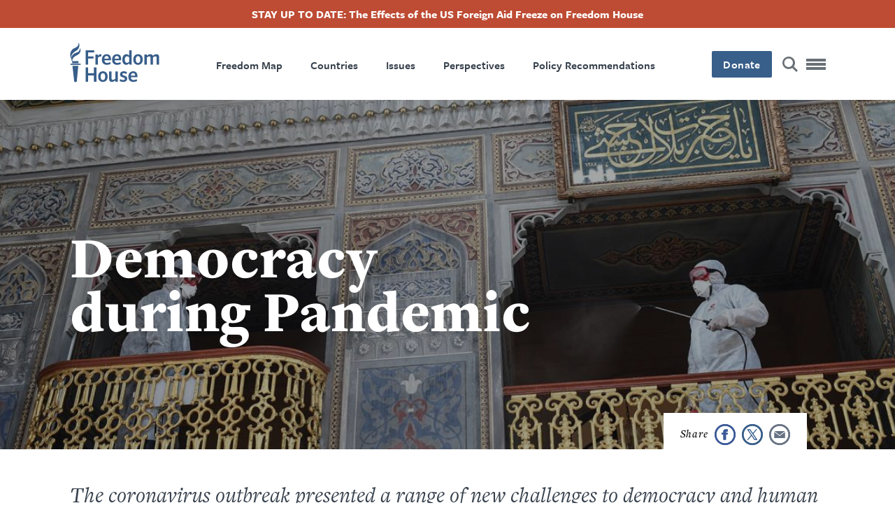

--- FILE ---
content_type: text/html; charset=UTF-8
request_url: https://freedomhouse.org/hi/taxonomy/term/132
body_size: 14081
content:
<!DOCTYPE html>
<html lang="hi" dir="ltr" class="has-alert-bar hide-title" prefix="content: http://purl.org/rss/1.0/modules/content/  dc: http://purl.org/dc/terms/  foaf: http://xmlns.com/foaf/0.1/  og: http://ogp.me/ns#  rdfs: http://www.w3.org/2000/01/rdf-schema#  schema: http://schema.org/  sioc: http://rdfs.org/sioc/ns#  sioct: http://rdfs.org/sioc/types#  skos: http://www.w3.org/2004/02/skos/core#  xsd: http://www.w3.org/2001/XMLSchema# ">
  <head>
    <meta charset="utf-8" />
<meta name="description" content="The coronavirus outbreak presented a range of new challenges to democracy and human rights. Repressive regimes responded to the pandemic in ways that serve their political interests, often at the expense of public health and basic freedoms. Even open societies faced pressure to accept restrictions that may outlive the crisis and have a lasting effect on liberty." />
<link rel="canonical" href="https://freedomhouse.org/issues/democracy-during-pandemic" />
<meta name="google" content="2OCHclTWpVGNQzrZ6kz0pRpxN-Z2PJstfT9zpwte8rE,rcQVxlbjNn332cIiwfgtLr8O7TzXfBnwh7bBZTpCkrI" />
<meta property="og:site_name" content="Freedom House" />
<meta property="og:type" content="article" />
<meta property="og:url" content="https://freedomhouse.org/issues/democracy-during-pandemic" />
<meta property="og:title" content="Democracy during Pandemic" />
<meta property="og:description" content="The coronavirus outbreak presented a range of new challenges to democracy and human rights. Repressive regimes responded to the pandemic in ways that serve their political interests, often at the expense of public health and basic freedoms. Even open societies faced pressure to accept restrictions that may outlive the crisis and have a lasting effect on liberty." />
<meta property="og:image" content="https://freedomhouse.org/sites/default/files/2020-12/cops_ukraine_masks_COVID19-shutterstock_1655676796_resized.jpg" />
<meta property="og:image:url" content="https://freedomhouse.org/sites/default/files/2020-12/cops_ukraine_masks_COVID19-shutterstock_1655676796_resized.jpg" />
<meta property="og:image:width" content="1380" />
<meta property="og:image:height" content="450" />
<meta name="twitter:card" content="summary_large_image" />
<meta name="twitter:description" content="The coronavirus outbreak presented a range of new challenges to democracy and human rights. Repressive regimes responded to the pandemic in ways that serve their political interests, often at the expense of public health and basic freedoms. Even open societies faced pressure to accept restrictions that may outlive the crisis and have a lasting effect on liberty." />
<meta name="twitter:site" content="@freedomhouse" />
<meta name="twitter:title" content="Democracy during Pandemic" />
<meta name="twitter:site:id" content="18270066" />
<meta name="twitter:creator" content="@freedomhouse" />
<meta name="twitter:creator:id" content="18270066" />
<meta name="twitter:image:alt" content="coronavirus mosque spraying istanbul turkey" />
<meta name="Generator" content="Drupal 10 (https://www.drupal.org)" />
<meta name="MobileOptimized" content="width" />
<meta name="HandheldFriendly" content="true" />
<meta name="viewport" content="width=device-width, initial-scale=1.0" />
<script type="application/ld+json">{
    "@context": "https://schema.org",
    "@graph": [
        {
            "@type": "Report",
            "isAccessibleForFree": "True",
            "author": {
                "@type": "Organization",
                "@id": "https://freedomhouse.org/",
                "name": "Freedom House",
                "url": "https://freedomhouse.org/"
            },
            "publisher": {
                "@type": "Organization",
                "@id": "https://freedomhouse.org/",
                "name": "Freedom House",
                "url": "https://freedomhouse.org/"
            },
            "mainEntityOfPage": "https://freedomhouse.org/issues/democracy-during-pandemic"
        }
    ]
}</script>
<link rel="icon" href="/sites/default/files/favicon.ico" type="image/vnd.microsoft.icon" />
<link rel="alternate" hreflang="en" href="https://freedomhouse.org/issues/democracy-during-pandemic" />
<script>window.a2a_config=window.a2a_config||{};a2a_config.callbacks=[];a2a_config.overlays=[];a2a_config.templates={};</script>

    <title>Democracy during Pandemic | Freedom House</title>
    <link rel="stylesheet" media="all" href="/themes/contrib/stable/css/system/components/align.module.css?t8vlm2" />
<link rel="stylesheet" media="all" href="/themes/contrib/stable/css/system/components/fieldgroup.module.css?t8vlm2" />
<link rel="stylesheet" media="all" href="/themes/contrib/stable/css/system/components/container-inline.module.css?t8vlm2" />
<link rel="stylesheet" media="all" href="/themes/contrib/stable/css/system/components/clearfix.module.css?t8vlm2" />
<link rel="stylesheet" media="all" href="/themes/contrib/stable/css/system/components/details.module.css?t8vlm2" />
<link rel="stylesheet" media="all" href="/themes/contrib/stable/css/system/components/hidden.module.css?t8vlm2" />
<link rel="stylesheet" media="all" href="/themes/contrib/stable/css/system/components/item-list.module.css?t8vlm2" />
<link rel="stylesheet" media="all" href="/themes/contrib/stable/css/system/components/js.module.css?t8vlm2" />
<link rel="stylesheet" media="all" href="/themes/contrib/stable/css/system/components/nowrap.module.css?t8vlm2" />
<link rel="stylesheet" media="all" href="/themes/contrib/stable/css/system/components/position-container.module.css?t8vlm2" />
<link rel="stylesheet" media="all" href="/themes/contrib/stable/css/system/components/reset-appearance.module.css?t8vlm2" />
<link rel="stylesheet" media="all" href="/themes/contrib/stable/css/system/components/resize.module.css?t8vlm2" />
<link rel="stylesheet" media="all" href="/themes/contrib/stable/css/system/components/system-status-counter.css?t8vlm2" />
<link rel="stylesheet" media="all" href="/themes/contrib/stable/css/system/components/system-status-report-counters.css?t8vlm2" />
<link rel="stylesheet" media="all" href="/themes/contrib/stable/css/system/components/system-status-report-general-info.css?t8vlm2" />
<link rel="stylesheet" media="all" href="/themes/contrib/stable/css/system/components/tablesort.module.css?t8vlm2" />
<link rel="stylesheet" media="all" href="/themes/contrib/stable/css/core/components/progress.module.css?t8vlm2" />
<link rel="stylesheet" media="all" href="/themes/contrib/stable/css/core/components/ajax-progress.module.css?t8vlm2" />
<link rel="stylesheet" media="all" href="/themes/contrib/stable/css/views/views.module.css?t8vlm2" />
<link rel="stylesheet" media="all" href="/modules/contrib/webform/css/webform.element.details.toggle.css?t8vlm2" />
<link rel="stylesheet" media="all" href="/modules/contrib/webform/css/webform.element.message.css?t8vlm2" />
<link rel="stylesheet" media="all" href="/modules/contrib/webform/css/webform.form.css?t8vlm2" />
<link rel="stylesheet" media="all" href="/modules/contrib/addtoany/css/addtoany.css?t8vlm2" />
<link rel="stylesheet" media="all" href="/modules/contrib/ckeditor_accordion/css/accordion.frontend.css?t8vlm2" />
<link rel="stylesheet" media="all" href="/core/modules/layout_discovery/layouts/onecol/onecol.css?t8vlm2" />
<link rel="stylesheet" media="all" href="/modules/contrib/paragraphs/css/paragraphs.unpublished.css?t8vlm2" />
<link rel="stylesheet" media="all" href="/modules/contrib/simple_popup_blocks/css/simple_popup_blocks.css?t8vlm2" />
<link rel="stylesheet" media="all" href="/modules/contrib/webform/css/webform.ajax.css?t8vlm2" />
<link rel="stylesheet" media="all" href="/modules/contrib/webform/css/webform.theme.classy.css?t8vlm2" />
<link rel="stylesheet" media="all" href="/themes/contrib/stable/css/core/assets/vendor/normalize-css/normalize.css?t8vlm2" />
<link rel="stylesheet" media="all" href="/themes/contrib/stable/css/core/normalize-fixes.css?t8vlm2" />
<link rel="stylesheet" media="all" href="/themes/contrib/classy/css/components/action-links.css?t8vlm2" />
<link rel="stylesheet" media="all" href="/themes/contrib/classy/css/components/breadcrumb.css?t8vlm2" />
<link rel="stylesheet" media="all" href="/themes/contrib/classy/css/components/button.css?t8vlm2" />
<link rel="stylesheet" media="all" href="/themes/contrib/classy/css/components/collapse-processed.css?t8vlm2" />
<link rel="stylesheet" media="all" href="/themes/contrib/classy/css/components/container-inline.css?t8vlm2" />
<link rel="stylesheet" media="all" href="/themes/contrib/classy/css/components/details.css?t8vlm2" />
<link rel="stylesheet" media="all" href="/themes/contrib/classy/css/components/exposed-filters.css?t8vlm2" />
<link rel="stylesheet" media="all" href="/themes/contrib/classy/css/components/field.css?t8vlm2" />
<link rel="stylesheet" media="all" href="/themes/contrib/classy/css/components/form.css?t8vlm2" />
<link rel="stylesheet" media="all" href="/themes/contrib/classy/css/components/icons.css?t8vlm2" />
<link rel="stylesheet" media="all" href="/themes/contrib/classy/css/components/inline-form.css?t8vlm2" />
<link rel="stylesheet" media="all" href="/themes/contrib/classy/css/components/item-list.css?t8vlm2" />
<link rel="stylesheet" media="all" href="/themes/contrib/classy/css/components/link.css?t8vlm2" />
<link rel="stylesheet" media="all" href="/themes/contrib/classy/css/components/links.css?t8vlm2" />
<link rel="stylesheet" media="all" href="/themes/contrib/classy/css/components/menu.css?t8vlm2" />
<link rel="stylesheet" media="all" href="/themes/contrib/classy/css/components/more-link.css?t8vlm2" />
<link rel="stylesheet" media="all" href="/themes/contrib/classy/css/components/pager.css?t8vlm2" />
<link rel="stylesheet" media="all" href="/themes/contrib/classy/css/components/tabledrag.css?t8vlm2" />
<link rel="stylesheet" media="all" href="/themes/contrib/classy/css/components/tableselect.css?t8vlm2" />
<link rel="stylesheet" media="all" href="/themes/contrib/classy/css/components/tablesort.css?t8vlm2" />
<link rel="stylesheet" media="all" href="/themes/contrib/classy/css/components/tabs.css?t8vlm2" />
<link rel="stylesheet" media="all" href="/themes/contrib/classy/css/components/textarea.css?t8vlm2" />
<link rel="stylesheet" media="all" href="/themes/contrib/classy/css/components/ui-dialog.css?t8vlm2" />
<link rel="stylesheet" media="all" href="/themes/contrib/classy/css/components/messages.css?t8vlm2" />
<link rel="stylesheet" media="all" href="/themes/contrib/classy/css/components/progress.css?t8vlm2" />
<link rel="stylesheet" media="all" href="/themes/custom/ts_freedomhouse/js/lib/aos-animation/aos.css?t8vlm2" />
<link rel="stylesheet" media="all" href="/themes/custom/ts_freedomhouse/js/lib/splitting/splitting.css?t8vlm2" />
<link rel="stylesheet" media="all" href="/themes/custom/ts_freedomhouse/dist/main.css?t8vlm2" />

    <link rel="stylesheet" href="https://use.typekit.net/ydk7xlb.css">
    <script type="application/json" data-drupal-selector="drupal-settings-json">{"path":{"baseUrl":"\/","pathPrefix":"hi\/","currentPath":"taxonomy\/term\/132","currentPathIsAdmin":false,"isFront":false,"currentLanguage":"hi"},"pluralDelimiter":"\u0003","suppressDeprecationErrors":true,"gtag":{"tagId":"","consentMode":false,"otherIds":[],"events":[],"additionalConfigInfo":[]},"ajaxPageState":{"libraries":"[base64]","theme":"ts_freedomhouse","theme_token":null},"ajaxTrustedUrl":{"form_action_p_pvdeGsVG5zNF_XLGPTvYSKCf43t8qZYSwcfZl2uzM":true},"gtm":{"tagId":null,"settings":{"data_layer":"dataLayer","include_classes":false,"allowlist_classes":"google\nnonGooglePixels\nnonGoogleScripts\nnonGoogleIframes","blocklist_classes":"customScripts\ncustomPixels","include_environment":true,"environment_id":"env-2","environment_token":"3S_-G9VkAiUNDDX1WIo-Mg"},"tagIds":["GTM-MDVVC3S"]},"parallax_bg":[{"selector":".report-code-tnr .paragraph--type--full-width-cta, .report-code-ppi .paragraph--type--full-width-cta","description":"","position":"0","speed":0.2}],"simple_popup_blocks":{"settings":[{"identifier":"block-politicalprisonersinitiativepopup","uid":"ppi_person_profiles","type":"1","css_selector":"1","layout":"4","visit_counts":"0","overlay":"1","trigger_method":"1","trigger_selector":".media--type-person-profile .expand-card-button","enable_escape":"1","delay":0,"minimize":0,"close":"1","use_time_frequency":0,"time_frequency":"3600","show_minimized_button":0,"width":"1","cookie_expiry":"0","status":"1","trigger_width":null}]},"ckeditorAccordion":{"accordionStyle":{"collapseAll":1,"keepRowsOpen":0,"animateAccordionOpenAndClose":1,"openTabsWithHash":1,"allowHtmlInTitles":0}},"field_group":{"html_element":{"mode":"default","context":"view","settings":{"classes":"content-side-padding","show_empty_fields":false,"id":"","element":"div","show_label":false,"label_element":"h3","label_element_classes":"","attributes":"","effect":"none","speed":"fast","label_as_html":false}}},"ajax":[],"user":{"uid":0,"permissionsHash":"2cfab7706dda1874e087dc3494627378a15990a17ba39e1dacf68e4c201b3daa"}}</script>
<script src="/core/misc/drupalSettingsLoader.js?v=10.5.4"></script>
<script src="/modules/contrib/google_tag/js/gtag.js?t8vlm2"></script>
<script src="/modules/contrib/google_tag/js/gtm.js?t8vlm2"></script>

  </head>
  <body class="path-taxonomy">
    <!-- Grid Layout Checker -->
        <!-- END Grid Layout Checker -->

    <a href="#main-content" class="visually-hidden focusable skip-link">
      Skip to main content
    </a>

    <div id="accessibility-url">
      <a href="/accessibility" class="visually-hidden focusable skip-link">
		    Accessibility
      </a>
    </div>

    <noscript><iframe src="https://www.googletagmanager.com/ns.html?id=GTM-MDVVC3S&gtm_auth=3S_-G9VkAiUNDDX1WIo-Mg&gtm_preview=env-2&gtm_cookies_win=x"
                  height="0" width="0" style="display:none;visibility:hidden"></iframe></noscript>

      <div class="dialog-off-canvas-main-canvas" data-off-canvas-main-canvas>
      <header id="page-header">
          <div id="block-alertbar" data-block-plugin-id="block_content:2ae77377-87eb-47d0-9083-9f8f798dc802" class="block block-block-content block-block-content2ae77377-87eb-47d0-9083-9f8f798dc802 alert-bar">
                            <a href="/hi/node/7515">
                      
            <div class="clearfix text-formatted field field--name-body field--type-text-with-summary field--label-hidden field__item"><p>STAY UP TO DATE: The Effects of the US Foreign Aid Freeze on Freedom House</p>
</div>
      
                      </a>
                </div>

        <div class="language-switcher-language-url block block-language block-language-blocklanguage-interface" id="block-languageswitcher" role="navigation" data-block-plugin-id="language_block:language_interface">
  
    
      
  </div>

    <div class="container">
      <div class="top-row content-side-padding">
        <div class="site-logo">
          <a href="https://freedomhouse.org/hi"><img src="/themes/custom/ts_freedomhouse/logo.svg" alt="Freedom House Logo - Torch next to words Freedom House"/></a>
        </div>
        <nav role="navigation" aria-labelledby="block-primarynavigation-menu" id="block-primarynavigation" data-block-plugin-id="system_menu_block:primary-navigation" class="block block-menu navigation menu--primary-navigation">
            
  <h2 class="visually-hidden" id="block-primarynavigation-menu">Primary Navigation</h2>
  

        
              <ul class="menu">
                    <li class="menu-item">
        <a href="/hi/node/178" data-drupal-link-system-path="node/178">Freedom Map</a>
              </li>
                <li class="menu-item">
        <a href="/hi/node/183" data-drupal-link-system-path="node/183">Countries</a>
              </li>
                <li class="menu-item">
        <a href="/hi/node/351" data-drupal-link-system-path="node/351">Issues</a>
              </li>
                <li class="menu-item">
        <a href="/hi/node/3203" data-drupal-link-system-path="node/3203">Perspectives</a>
              </li>
                <li class="menu-item">
        <a href="/hi/node/352" data-drupal-link-system-path="node/352">Policy Recommendations</a>
              </li>
        </ul>
  


  </nav>

        <div class="main-nav__right">
          <div class="donate-button">
            <button class="button blue" onclick="window.location.href = 'https://connect.clickandpledge.com/w/Form/bff8aefe-8dd8-4ec4-84cd-96d55f9b5fa1?638073202180975148'">Donate</button>
          </div>

          <a href="/search/" class="search-button" aria-label="Search" title="Search"></a>

          <button class="menu-toggle" aria-label="Open mobile menu" title="Menu Toggle">
            <div class="ts-menu-toggle-wrapper">
              <span></span>
            </div>
          </button>
        </div>
      </div>
    </div>
    <div class="mega-menu mobile-menu-target">
      <span class="hr"></span>
      <div class="grid">
        <div class="mega-menu__left">
                    <div class="mega-custom-block">Expanding Freedom and Democracy</div>
          <nav role="navigation" aria-labelledby="block-quicklinks-menu" id="block-quicklinks" data-block-plugin-id="system_menu_block:quicklinks" class="block block-menu navigation menu--quicklinks">
      
  <h2 id="block-quicklinks-menu">Quicklinks</h2>
  

        
              <ul class="menu">
                    <li class="menu-item">
        <a href="/hi/node/3203" data-drupal-link-system-path="node/3203">Perspectives Blog</a>
              </li>
                <li class="menu-item">
        <a href="/hi/node/183" data-drupal-link-system-path="node/183">Find A Country</a>
              </li>
                <li class="menu-item">
        <a href="/hi/node/178" data-drupal-link-system-path="node/178">Explore The Map</a>
              </li>
                <li class="menu-item">
        <a href="/hi/node/344" data-drupal-link-system-path="node/344">Events</a>
              </li>
        </ul>
  


  </nav>

          <div class="hr mobile"></div>
        </div>
        <nav role="navigation" aria-labelledby="block-megamenu-menu" id="block-megamenu" data-block-plugin-id="system_menu_block:mega-menu" class="block block-menu navigation menu--mega-menu">
            
  <h2 class="visually-hidden" id="block-megamenu-menu">Mega Menu</h2>
  

        
              <ul class="menu">
                    <li class="menu-item menu-item--expanded">
        <a href="/hi/node/387" data-drupal-link-system-path="node/387">Reports</a>
                                <ul class="menu">
                    <li class="menu-item">
        <a href="/hi/taxonomy/term/51" data-drupal-link-system-path="taxonomy/term/51">Freedom in the World</a>
              </li>
                <li class="menu-item">
        <a href="/hi/taxonomy/term/42" data-drupal-link-system-path="taxonomy/term/42">Freedom on the Net</a>
              </li>
                <li class="menu-item">
        <a href="/hi/taxonomy/term/50" data-drupal-link-system-path="taxonomy/term/50">Nations in Transit</a>
              </li>
                <li class="menu-item">
        <a href="/hi/node/3884" data-drupal-link-system-path="node/3884">Transnational Repression</a>
              </li>
                <li class="menu-item">
        <a href="/hi/node/3706" data-drupal-link-system-path="node/3706">Election Watch for the Digital Age</a>
              </li>
                <li class="menu-item">
        <a href="https://freedomhouse.org/report/china-dissent-monitor">China Dissent Monitor</a>
              </li>
                <li class="menu-item">
        <a href="/hi/node/488" data-drupal-link-system-path="node/488">Archives</a>
              </li>
        </ul>
  
              </li>
                <li class="menu-item menu-item--expanded menu-item--active-trail">
        <a href="/hi/node/351" data-drupal-link-system-path="node/351">Our Issues</a>
                                <ul class="menu">
                    <li class="menu-item">
        <a href="https://freedomhouse.org/issues/countering-authoritarianism">Countering Authoritarianism</a>
              </li>
                <li class="menu-item">
        <a href="https://freedomhouse.org/issues/supporting-defenders-democratic-change">Supporting Defenders for Democratic Change</a>
              </li>
                <li class="menu-item">
        <a href="https://freedomhouse.org/issues/promoting-global-democratic-landscape">Promoting a Global Democratic Landscape</a>
              </li>
        </ul>
  
              </li>
                <li class="menu-item menu-item--expanded">
        <a href="/hi/node/447" data-drupal-link-system-path="node/447">Programs</a>
                                <ul class="menu">
                    <li class="menu-item">
        <a href="/hi/node/5842" data-drupal-link-system-path="node/5842">Free Them All: The Fred Hiatt Program to Free Political Prisoners</a>
              </li>
        </ul>
  
              </li>
                <li class="menu-item menu-item--expanded">
        <a href="/hi/node/352" data-drupal-link-system-path="node/352">Policy Recommendations</a>
                                <ul class="menu">
                    <li class="menu-item">
        <a href="/hi/node/372" data-drupal-link-system-path="node/372">Testimony and Advocacy Letters</a>
              </li>
                <li class="menu-item">
        <a href="/hi/taxonomy/term/64" data-drupal-link-system-path="taxonomy/term/64">Strengthening US Democracy</a>
              </li>
        </ul>
  
              </li>
                <li class="menu-item">
        <a href="/hi/node/183" data-drupal-link-system-path="node/183">Countries</a>
              </li>
                <li class="menu-item">
        <a href="/hi/node/344" data-drupal-link-system-path="node/344">Events</a>
              </li>
                <li class="menu-item">
        <a href="/hi/node/3203" data-drupal-link-system-path="node/3203">Perspectives Blog</a>
              </li>
                <li class="menu-item menu-item--expanded">
        <a href="/hi/node/2121" data-drupal-link-system-path="node/2121">News Releases &amp; Statements</a>
                                <ul class="menu">
                    <li class="menu-item">
        <a href="/hi/node/6640" data-drupal-link-system-path="node/6640">Media Center</a>
              </li>
        </ul>
  
              </li>
                <li class="menu-item menu-item--expanded">
        <a href="/hi/node/337" data-drupal-link-system-path="node/337">About Us</a>
                                <ul class="menu">
                    <li class="menu-item">
        <a href="/hi/node/343" data-drupal-link-system-path="node/343">History</a>
              </li>
                <li class="menu-item">
        <a href="/hi/node/338" data-drupal-link-system-path="node/338">Board and Leadership</a>
              </li>
                <li class="menu-item">
        <a href="/hi/node/342" data-drupal-link-system-path="node/342">Our Experts</a>
              </li>
                <li class="menu-item">
        <a href="/hi/node/3814" data-drupal-link-system-path="node/3814">Ways to Give</a>
              </li>
                <li class="menu-item">
        <a href="/hi/node/345" data-drupal-link-system-path="node/345">Financials</a>
              </li>
                <li class="menu-item">
        <a href="https://freedomhouse.org/careers">Careers</a>
              </li>
                <li class="menu-item">
        <a href="/hi/node/346" data-drupal-link-system-path="node/346">Contact Us</a>
              </li>
        </ul>
  
              </li>
                <li class="menu-item">
        <a href="/hi/node/2123" data-drupal-link-system-path="node/2123">Sign Up for Updates</a>
              </li>
        </ul>
  


  </nav>

      </div>
      <div class="mega-menu-bottom">
      </div>
    </div>
      </header>

  <div  class="region region-content" id="main-content" role="main">
  <div data-drupal-messages-fallback class="hidden"></div>
<div id="block-ts-freedomhouse-content" data-block-plugin-id="system_main_block" class="block block-system block-system-main-block">
  
    
      
  
  
        
<div class="taxonomy-term taxonomy-term--type-issue taxonomy-term--view-mode-full ds-1col clearfix share-buttons-on">


        




        
            <div class="field field--name-field-header field--type-entity-reference-revisions field--label-hidden field__item">    
            <div class="paragraph paragraph--type--basic-header paragraph--view-mode--default no-inset">
        
            <div class="field field--name-field-image field--type-entity-reference field--label-hidden field__item"><article class="media media--type-image media--view-mode-basic-hero">
  
      
            <div class="field field--name-image field--type-image field--label-hidden field__item">    <picture>
                  <source srcset="/sites/default/files/styles/1940x562_fp_scale_crop_/public/2020-03/coronavirus_header_shutterstock_1672583716.jpg.webp?itok=hpSu2OdZ 1x" media="(min-width: 1441px)" type="image/webp" width="1940" height="562"/>
              <source srcset="/sites/default/files/styles/1380x450_fp_and_crop_/public/2020-03/coronavirus_header_shutterstock_1672583716.jpg?h=4997dc06&amp;itok=gbz7sDzZ 1x" media="(min-width: 992px) and (max-width: 1440px)" type="image/jpeg" width="1380" height="450"/>
              <source srcset="/sites/default/files/styles/1380x450_fp_and_crop_/public/2020-03/coronavirus_header_shutterstock_1672583716.jpg?h=4997dc06&amp;itok=gbz7sDzZ 1x" media="(min-width: 768px) and (max-width: 991px)" type="image/jpeg" width="1380" height="450"/>
              <source srcset="/sites/default/files/styles/768x400_fp_scale_crop_/public/2020-03/coronavirus_header_shutterstock_1672583716.jpg.webp?itok=0DbiCznA 1x" media="(min-width: 401px) and (max-width: 767px)" type="image/webp" width="768" height="400"/>
              <source srcset="/sites/default/files/styles/400x280_fp_scale_crop_/public/2020-03/coronavirus_header_shutterstock_1672583716.jpg.webp?itok=ELW05eCz 1x" media="(min-width: 0px) and (max-width: 400px)" type="image/webp" width="400" height="280"/>
                  <img loading="lazy" width="400" height="280" src="/sites/default/files/styles/400x280_fp_scale_crop_/public/2020-03/coronavirus_header_shutterstock_1672583716.jpg.webp?itok=ELW05eCz" alt="coronavirus mosque spraying istanbul turkey" typeof="foaf:Image" />

  </picture>

</div>
      
  </article>
</div>
      
        <div class="grid basic-header-grid">
          <div class="basic-header-text-wrapper">
            <div class="basic-header-text-flex">
                              <div class="card-title">
                                      
                    
                                  </div>
                            <h1 class="basic-h1">Democracy during Pandemic</h1>
              
            </div>
          </div>
        </div>
        <div class="basic-header-image-overlay">
        </div>
              </div>
            </div>
      
  <div class="share-buttons-wrapper grid">
    <!-- Go to www.addthis.com/dashboard to customize your tools -->
  <div class="container share-buttons a2a_kit">
    <a class="a2a_button_facebook" href=" " title="Facebook" aria-label="Share this page on Facebook">
      <img src="/themes/custom/ts_freedomhouse/img/share-facebook.svg" alt="Facebook" width="30" height="30">
    </a>
    <a class="a2a_button_twitter" href=" " title="Twitter" aria-label="Share this page on Twitter">
      <img src="/themes/custom/ts_freedomhouse/img/share-twitter.svg" alt="Twitter" width="30" height="30">
    </a>
    <a class="a2a_button_email" href=" " title="Email" aria-label="Share this page via email" target="_blank">
      <img src="/themes/custom/ts_freedomhouse/img/share-email.svg" alt="Email" width="30" height="30">
    </a>
      </div>

  </div>


  <div class="grid intro-text-paragraph friendly-block">
    <div class="field field--name-description field--type-text-long field--label-hidden field__item intro-text"><p>The coronavirus outbreak presented a range of new challenges to democracy and human rights. Repressive regimes responded to the pandemic in ways that serve their political interests, often at the expense of public health and basic freedoms. Even open societies faced pressure to accept restrictions that may outlive the crisis and have a lasting effect on liberty.</p></div>
  </div>

      <div class="field field--name-field-page-blocks field--type-entity-reference-revisions field--label-hidden page blocks field__items">
      <span class='hr'></span>
              <span class="hr"></span>
  <div class="paragraph paragraph--type--_-up-cta paragraph--view-mode--default unfriendly-block">
          
<div  class="container">
    
<div  class="content-side-padding">
    
      <h2 class="field field--name-field-header field--type-string field--label-hidden field__item card-list">Featured Analysis</h2>
  
  </div>
  </div>

  <div class="field field--name-field-ctas field--type-entity-reference-revisions field--label-hidden three-up-cards grid three-up-cards--3">
          
  <div class="paragraph paragraph--type--image-plus-text paragraph--view-mode--_-up-card three-up-card">
    
                    <a href="/hi/node/3696" aria-label="Freedom on the Net 2020: The Pandemic&#039;s Digital Shadow" class="three-up-card-link-wrapper">
      
                          
            <div class="field field--name-field-image field--type-entity-reference field--label-hidden field__item"><article class="media media--type-image media--view-mode-_-up-card">
  
      
            <div class="field field--name-image field--type-image field--label-hidden field__item">    <picture>
                  <source srcset="/sites/default/files/styles/650x382_fp_scale_crop_/public/2020-10/Resized_v2_FOTN2020_Cover_Image_GettyImages-1209080890.jpg.webp?itok=Ydfi0wz4 1x" media="(min-width: 1441px)" type="image/webp" width="650" height="382"/>
              <source srcset="/sites/default/files/styles/650x382_fp_scale_crop_/public/2020-10/Resized_v2_FOTN2020_Cover_Image_GettyImages-1209080890.jpg.webp?itok=Ydfi0wz4 1x" media="(min-width: 992px) and (max-width: 1440px)" type="image/webp" width="650" height="382"/>
              <source srcset="/sites/default/files/styles/650x382_fp_scale_crop_/public/2020-10/Resized_v2_FOTN2020_Cover_Image_GettyImages-1209080890.jpg.webp?itok=Ydfi0wz4 1x" media="(min-width: 768px) and (max-width: 991px)" type="image/webp" width="650" height="382"/>
              <source srcset="/sites/default/files/styles/420x250_fp_scale_crop_/public/2020-10/Resized_v2_FOTN2020_Cover_Image_GettyImages-1209080890.jpg.webp?itok=GtqT9-QF 1x" media="(min-width: 401px) and (max-width: 767px)" type="image/webp" width="420" height="250"/>
              <source srcset="/sites/default/files/styles/308x182_fp_scale_crop_/public/2020-10/Resized_v2_FOTN2020_Cover_Image_GettyImages-1209080890.jpg.webp?itok=NXWZqmgq 1x" media="(min-width: 0px) and (max-width: 400px)" type="image/webp" width="308" height="182"/>
                  <img loading="lazy" width="308" height="182" src="/sites/default/files/styles/308x182_fp_scale_crop_/public/2020-10/Resized_v2_FOTN2020_Cover_Image_GettyImages-1209080890.jpg.webp?itok=NXWZqmgq" alt="A young woman wearing a protective mask looks at her smartphone while passing by a grafitti representing two big watching eyes in Berlin, Germany on April 1, 2020. Illustrative Editorial (Photo by Emmanuele Contini/NurPhoto via Getty Images)" typeof="foaf:Image" />

  </picture>

</div>
      
  </article>
</div>
      
        
                                  <h3 class="field field--name-field-header field--type-string field--label-hidden field__item h5-bold-serif">Freedom on the Net 2020: The Pandemic&#039;s Digital Shadow</h3>
  
        
                    </a>
      
                    
            <div class="clearfix text-formatted field field--name-field-text field--type-text-with-summary field--label-hidden field__item"><p>The coronavirus pandemic is accelerating a dramatic decline in global internet freedom,&nbsp;contributing to a broader crisis for democracy worldwide.</p></div>
      
            </div>

          
  <div class="paragraph paragraph--type--image-plus-text paragraph--view-mode--_-up-card three-up-card">
    
                    <a href="/hi/node/3695" aria-label="Special Report: Democracy under Lockdown" class="three-up-card-link-wrapper">
      
                          
            <div class="field field--name-field-image field--type-entity-reference field--label-hidden field__item"><article class="media media--type-image media--view-mode-_-up-card">
  
      
            <div class="field field--name-image field--type-image field--label-hidden field__item">    <picture>
                  <source srcset="/sites/default/files/styles/650x382_fp_scale_crop_/public/2020-09/web_size_COVID_report_cover_Bolivia_GettyImages-1227753619.jpg.webp?itok=_FTki0gw 1x" media="(min-width: 1441px)" type="image/webp" width="650" height="382"/>
              <source srcset="/sites/default/files/styles/650x382_fp_scale_crop_/public/2020-09/web_size_COVID_report_cover_Bolivia_GettyImages-1227753619.jpg.webp?itok=_FTki0gw 1x" media="(min-width: 992px) and (max-width: 1440px)" type="image/webp" width="650" height="382"/>
              <source srcset="/sites/default/files/styles/650x382_fp_scale_crop_/public/2020-09/web_size_COVID_report_cover_Bolivia_GettyImages-1227753619.jpg.webp?itok=_FTki0gw 1x" media="(min-width: 768px) and (max-width: 991px)" type="image/webp" width="650" height="382"/>
              <source srcset="/sites/default/files/styles/420x250_fp_scale_crop_/public/2020-09/web_size_COVID_report_cover_Bolivia_GettyImages-1227753619.jpg.webp?itok=0V0ebYpi 1x" media="(min-width: 401px) and (max-width: 767px)" type="image/webp" width="420" height="250"/>
              <source srcset="/sites/default/files/styles/308x182_fp_scale_crop_/public/2020-09/web_size_COVID_report_cover_Bolivia_GettyImages-1227753619.jpg.webp?itok=jiGdo9Hb 1x" media="(min-width: 0px) and (max-width: 400px)" type="image/webp" width="308" height="182"/>
                  <img loading="lazy" width="308" height="182" src="/sites/default/files/styles/308x182_fp_scale_crop_/public/2020-09/web_size_COVID_report_cover_Bolivia_GettyImages-1227753619.jpg.webp?itok=jiGdo9Hb" alt="A protester wears a face mask at a political demonstration in Bolivia during the coronavirus pandemic. Credit: Aizar Raldes/AFP via Getty Images. " typeof="foaf:Image" />

  </picture>

</div>
      
  </article>
</div>
      
        
                                  <h3 class="field field--name-field-header field--type-string field--label-hidden field__item h5-bold-serif">Special Report: Democracy under Lockdown</h3>
  
        
                    </a>
      
                    
            <div class="clearfix text-formatted field field--name-field-text field--type-text-with-summary field--label-hidden field__item"><p>Since the coronavirus outbreak began, the condition of democracy and human rights has grown worse in 80 countries, according to the latest research from Freedom House in partnership with the polling and research firm GQR.</p></div>
      
            </div>

          
  <div class="paragraph paragraph--type--image-plus-text paragraph--view-mode--_-up-card three-up-card">
    
                    <a href="/hi/node/3228" aria-label="Principles for Protecting Civil and Political Rights During Pandemic" class="three-up-card-link-wrapper">
      
                          
            <div class="field field--name-field-image field--type-entity-reference field--label-hidden field__item"><article class="media media--type-image media--view-mode-_-up-card">
  
      
            <div class="field field--name-image field--type-image field--label-hidden field__item">    <picture>
                  <source srcset="/sites/default/files/styles/650x382_fp_scale_crop_/public/2020-03/pr_photo_guidelines_03242020.jpg.webp?itok=L3txs2Oz 1x" media="(min-width: 1441px)" type="image/webp" width="650" height="382"/>
              <source srcset="/sites/default/files/styles/650x382_fp_scale_crop_/public/2020-03/pr_photo_guidelines_03242020.jpg.webp?itok=L3txs2Oz 1x" media="(min-width: 992px) and (max-width: 1440px)" type="image/webp" width="650" height="382"/>
              <source srcset="/sites/default/files/styles/650x382_fp_scale_crop_/public/2020-03/pr_photo_guidelines_03242020.jpg.webp?itok=L3txs2Oz 1x" media="(min-width: 768px) and (max-width: 991px)" type="image/webp" width="650" height="382"/>
              <source srcset="/sites/default/files/styles/420x250_fp_scale_crop_/public/2020-03/pr_photo_guidelines_03242020.jpg.webp?itok=w5jAZT9W 1x" media="(min-width: 401px) and (max-width: 767px)" type="image/webp" width="420" height="250"/>
              <source srcset="/sites/default/files/styles/308x182_fp_scale_crop_/public/2020-03/pr_photo_guidelines_03242020.jpg.webp?itok=pAeRskPo 1x" media="(min-width: 0px) and (max-width: 400px)" type="image/webp" width="308" height="182"/>
                  <img loading="lazy" width="308" height="182" src="/sites/default/files/styles/308x182_fp_scale_crop_/public/2020-03/pr_photo_guidelines_03242020.jpg.webp?itok=pAeRskPo" alt="Travelers at the airport amid coronavirus pandemic " typeof="foaf:Image" />

  </picture>

</div>
      
  </article>
</div>
      
        
                                  <h3 class="field field--name-field-header field--type-string field--label-hidden field__item h5-bold-serif">Principles for Protecting Civil and Political Rights During Pandemic</h3>
  
        
                    </a>
      
                    
            <div class="clearfix text-formatted field field--name-field-text field--type-text-with-summary field--label-hidden field__item"><p>Freedom House calls on governments to protect civil and political rights during and after fight against the coronavirus pandemic by following these principles.</p></div>
      
            </div>

      </div>

      </div>
<span class="hr"></span>

              <span class="hr"></span>
<div class="paragraph paragraph--type-content-list paragraph--view-mode-default ds-1col clearfix unfriendly-block">

  

  
<div  class="container">
    
<div  class="content-side-padding flex-row sm-margin-bottom border-bottom">
    
  <h2 class="field field--name-field-title field--type-string field--label-hidden card-list no-vertical-margin inline field__item">News &amp; Perspectives</h2>

  <div class="field field--name-field-link-single field--type-link field--label-above optional-cta more-link-w-arrow chevron-right inline field__item"><a href="/hi/node/2120">More News &amp; Perspectives</a></div>

  </div>
  </div>
            <div class="field field--name-frho-content-list field--type-ds field--label-hidden field__item"><div class="views-element-container"><div class="view view-content-list view-id-content_list view-display-id-content_list_card js-view-dom-id-60bfa732eceed64087cf9e83baa09fea21d281a28f578c4f92a7ed86f42e1b82 content-type-article">
  
    
          <div class="view-content grid vertical-gap">
          <div class="views-row">
<div class="node node--type-article node--view-mode-card ds-1col clearfix">

<a href="/article/human-cost-democratic-decline" tabindex="-1"  aria-hidden="true">
      
            <div class="field field--name-field-image field--type-entity-reference field--label-hidden field__item"><article class="media media--type-image media--view-mode-_-up-card">
  
      
            <div class="field field--name-image field--type-image field--label-hidden field__item">    <picture>
                  <source srcset="/sites/default/files/styles/340x200_fp_scale_crop_/public/2024-04/NIT%20reduced%20cover%20.png.webp?itok=PQtKanGj 1x" media="(min-width: 1441px)" type="image/webp" width="340" height="200"/>
              <source srcset="/sites/default/files/styles/340x200_fp_scale_crop_/public/2024-04/NIT%20reduced%20cover%20.png.webp?itok=PQtKanGj 1x" media="(min-width: 992px) and (max-width: 1440px)" type="image/webp" width="340" height="200"/>
              <source srcset="/sites/default/files/styles/340x200_fp_scale_crop_/public/2024-04/NIT%20reduced%20cover%20.png.webp?itok=PQtKanGj 1x" media="(min-width: 768px) and (max-width: 991px)" type="image/webp" width="340" height="200"/>
              <source srcset="/sites/default/files/styles/700x260_fp_scale_crop_/public/2024-04/NIT%20reduced%20cover%20.png.webp?itok=lNmb3KxX 1x" media="(min-width: 401px) and (max-width: 767px)" type="image/webp" width="700" height="260"/>
              <source srcset="/sites/default/files/styles/308x182_fp_scale_crop_/public/2024-04/NIT%20reduced%20cover%20.png.webp?itok=aEQHSLkf 1x" media="(min-width: 0px) and (max-width: 400px)" type="image/webp" width="308" height="182"/>
                  <img loading="eager" width="308" height="182" src="/sites/default/files/styles/308x182_fp_scale_crop_/public/2024-04/NIT%20reduced%20cover%20.png.webp?itok=aEQHSLkf" alt="Nations in Transit" typeof="foaf:Image" />

  </picture>

</div>
      
  </article>
</div>
      
  </a>
<a href="/article/human-cost-democratic-decline" >
  <h3
    class="card-title"><span class="field field--name-title field--type-string field--label-hidden">The Human Cost of Democratic Decline</span>
</h3>
</a>
<p class="card-text uppercase inline inline-text-margin-right letterspacing no-vertical-margin">
  Perspectives
</p>
<p class="card-text inline no-vertical-margin">
      
            <div class="field field--name-field-displayed-publication-date field--type-datetime field--label-hidden field__item"><time datetime="2024-04-11T12:00:00Z" class="datetime">April 11, 2024</time>
</div>
      
  </div>

</div>
    <div class="views-row">
<div class="node node--type-article node--view-mode-card ds-1col clearfix">

<a href="/article/chinas-censors-aim-contain-dissent-during-harsh-covid-19-lockdowns-opinion-0" tabindex="-1"  aria-hidden="true">
      
            <div class="field field--name-field-image field--type-entity-reference field--label-hidden field__item"><article class="media media--type-image media--view-mode-_-up-card">
  
      
            <div class="field field--name-image field--type-image field--label-hidden field__item">    <picture>
                  <source srcset="/sites/default/files/styles/340x200_fp_scale_crop_/public/2022-05/Shanghai%20COVID%20lockdown.png.webp?itok=SWdXVaEc 1x" media="(min-width: 1441px)" type="image/webp" width="340" height="200"/>
              <source srcset="/sites/default/files/styles/340x200_fp_scale_crop_/public/2022-05/Shanghai%20COVID%20lockdown.png.webp?itok=SWdXVaEc 1x" media="(min-width: 992px) and (max-width: 1440px)" type="image/webp" width="340" height="200"/>
              <source srcset="/sites/default/files/styles/340x200_fp_scale_crop_/public/2022-05/Shanghai%20COVID%20lockdown.png.webp?itok=SWdXVaEc 1x" media="(min-width: 768px) and (max-width: 991px)" type="image/webp" width="340" height="200"/>
              <source srcset="/sites/default/files/styles/700x260_fp_scale_crop_/public/2022-05/Shanghai%20COVID%20lockdown.png.webp?itok=ubuFST4n 1x" media="(min-width: 401px) and (max-width: 767px)" type="image/webp" width="700" height="260"/>
              <source srcset="/sites/default/files/styles/308x182_fp_scale_crop_/public/2022-05/Shanghai%20COVID%20lockdown.png.webp?itok=8-QrfMzo 1x" media="(min-width: 0px) and (max-width: 400px)" type="image/webp" width="308" height="182"/>
                  <img loading="eager" width="308" height="182" src="/sites/default/files/styles/308x182_fp_scale_crop_/public/2022-05/Shanghai%20COVID%20lockdown.png.webp?itok=8-QrfMzo" alt="Shanghai has experienced harsh lockdowns related to China&#039;s Zero COVID-19 initiative" typeof="foaf:Image" />

  </picture>

</div>
      
  </article>
</div>
      
  </a>
<a href="/article/chinas-censors-aim-contain-dissent-during-harsh-covid-19-lockdowns-opinion-0" >
  <h3
    class="card-title"><span class="field field--name-title field--type-string field--label-hidden">China’s Censors Aim to Contain Dissent During Harsh COVID-19 Lockdowns | Opinion</span>
</h3>
</a>
<p class="card-text uppercase inline inline-text-margin-right letterspacing no-vertical-margin">
  Perspectives
</p>
<p class="card-text inline no-vertical-margin">
      
            <div class="field field--name-field-displayed-publication-date field--type-datetime field--label-hidden field__item"><time datetime="2022-05-19T12:00:00Z" class="datetime">May 19, 2022</time>
</div>
      
  </div>

</div>
    <div class="views-row">
<div class="node node--type-article node--view-mode-card ds-1col clearfix">

<a href="/article/new-freedom-house-report-reveals-dire-conditions-human-rights-defenders-and-democracy" tabindex="-1"  aria-hidden="true">
      
            <div class="field field--name-field-image field--type-entity-reference field--label-hidden field__item"><article class="media media--type-image media--view-mode-_-up-card">
  
      
            <div class="field field--name-image field--type-image field--label-hidden field__item">    <picture>
                  <source srcset="/sites/default/files/styles/340x200_fp_scale_crop_/public/2022-01/LAC_Photo_Report_HRDs_HERO_01262022.jpg.webp?itok=avmPreUx 1x" media="(min-width: 1441px)" type="image/webp" width="340" height="200"/>
              <source srcset="/sites/default/files/styles/340x200_fp_scale_crop_/public/2022-01/LAC_Photo_Report_HRDs_HERO_01262022.jpg.webp?itok=avmPreUx 1x" media="(min-width: 992px) and (max-width: 1440px)" type="image/webp" width="340" height="200"/>
              <source srcset="/sites/default/files/styles/340x200_fp_scale_crop_/public/2022-01/LAC_Photo_Report_HRDs_HERO_01262022.jpg.webp?itok=avmPreUx 1x" media="(min-width: 768px) and (max-width: 991px)" type="image/webp" width="340" height="200"/>
              <source srcset="/sites/default/files/styles/700x260_fp_scale_crop_/public/2022-01/LAC_Photo_Report_HRDs_HERO_01262022.jpg.webp?itok=3tuaJktV 1x" media="(min-width: 401px) and (max-width: 767px)" type="image/webp" width="700" height="260"/>
              <source srcset="/sites/default/files/styles/308x182_fp_scale_crop_/public/2022-01/LAC_Photo_Report_HRDs_HERO_01262022.jpg.webp?itok=tKlOJBna 1x" media="(min-width: 0px) and (max-width: 400px)" type="image/webp" width="308" height="182"/>
                  <img loading="eager" width="308" height="182" src="/sites/default/files/styles/308x182_fp_scale_crop_/public/2022-01/LAC_Photo_Report_HRDs_HERO_01262022.jpg.webp?itok=tKlOJBna" alt="Relatives of government opponents who remain detained in different prisons hold signs with their portraits and names during a protest in Caracas in December 2020. (Image Credit: Yuri CORTEZ / AFP via Getty Images)" typeof="foaf:Image" />

  </picture>

</div>
      
  </article>
</div>
      
  </a>
<a href="/article/new-freedom-house-report-reveals-dire-conditions-human-rights-defenders-and-democracy" >
  <h3
    class="card-title"><span class="field field--name-title field--type-string field--label-hidden">New Freedom House Report Reveals Dire Conditions for Human Rights Defenders and Democracy Activists in Latin America</span>
</h3>
</a>
<p class="card-text uppercase inline inline-text-margin-right letterspacing no-vertical-margin">
  Press release
</p>
<p class="card-text inline no-vertical-margin">
      
            <div class="field field--name-field-displayed-publication-date field--type-datetime field--label-hidden field__item"><time datetime="2022-02-03T12:00:00Z" class="datetime">February 3, 2022</time>
</div>
      
  </div>

</div>
    <div class="views-row">
<div class="node node--type-article node--view-mode-card ds-1col clearfix">

<a href="/es/article/un-nuevo-informe-de-freedom-house-senala-que-defensores-de-los-derechos-humanos-y" tabindex="-1"  aria-hidden="true">
      
            <div class="field field--name-field-image field--type-entity-reference field--label-hidden field__item"><article class="media media--type-image media--view-mode-_-up-card">
  
      
            <div class="field field--name-image field--type-image field--label-hidden field__item">    <picture>
                  <source srcset="/sites/default/files/styles/340x200_fp_scale_crop_/public/2022-01/LAC_Photo_Report_HRDs_HERO_01262022.jpg.webp?itok=avmPreUx 1x" media="(min-width: 1441px)" type="image/webp" width="340" height="200"/>
              <source srcset="/sites/default/files/styles/340x200_fp_scale_crop_/public/2022-01/LAC_Photo_Report_HRDs_HERO_01262022.jpg.webp?itok=avmPreUx 1x" media="(min-width: 992px) and (max-width: 1440px)" type="image/webp" width="340" height="200"/>
              <source srcset="/sites/default/files/styles/340x200_fp_scale_crop_/public/2022-01/LAC_Photo_Report_HRDs_HERO_01262022.jpg.webp?itok=avmPreUx 1x" media="(min-width: 768px) and (max-width: 991px)" type="image/webp" width="340" height="200"/>
              <source srcset="/sites/default/files/styles/700x260_fp_scale_crop_/public/2022-01/LAC_Photo_Report_HRDs_HERO_01262022.jpg.webp?itok=3tuaJktV 1x" media="(min-width: 401px) and (max-width: 767px)" type="image/webp" width="700" height="260"/>
              <source srcset="/sites/default/files/styles/308x182_fp_scale_crop_/public/2022-01/LAC_Photo_Report_HRDs_HERO_01262022.jpg.webp?itok=tKlOJBna 1x" media="(min-width: 0px) and (max-width: 400px)" type="image/webp" width="308" height="182"/>
                  <img loading="eager" width="308" height="182" src="/sites/default/files/styles/308x182_fp_scale_crop_/public/2022-01/LAC_Photo_Report_HRDs_HERO_01262022.jpg.webp?itok=tKlOJBna" alt="Relatives of government opponents who remain detained in different prisons hold signs with their portraits and names during a protest in Caracas in December 2020. (Image Credit: Yuri CORTEZ / AFP via Getty Images)" typeof="foaf:Image" />

  </picture>

</div>
      
  </article>
</div>
      
  </a>
<a href="/es/article/un-nuevo-informe-de-freedom-house-senala-que-defensores-de-los-derechos-humanos-y" >
  <h3
    class="card-title"><span class="field field--name-title field--type-string field--label-hidden">Un nuevo informe de Freedom House señala que defensores de los derechos humanos y activistas por la democracia se enfrentan a condiciones cada vez más adversas en toda América Latina</span>
</h3>
</a>
<p class="card-text uppercase inline inline-text-margin-right letterspacing no-vertical-margin">
  Press release
</p>
<p class="card-text inline no-vertical-margin">
      
            <div class="field field--name-field-displayed-publication-date field--type-datetime field--label-hidden field__item"><time datetime="2022-02-03T12:00:00Z" class="datetime">February 3, 2022</time>
</div>
      
  </div>

</div>
    <div class="views-row">
<div class="node node--type-article node--view-mode-card ds-1col clearfix">

<a href="/article/hong-kong-freedom-house-condemns-convictions-prodemocracy-figures-worsening-crackdown" tabindex="-1"  aria-hidden="true">
      
            <div class="field field--name-field-image field--type-entity-reference field--label-hidden field__item"><article class="media media--type-image media--view-mode-_-up-card">
  
      
            <div class="field field--name-image field--type-image field--label-hidden field__item">    <picture>
                  <source srcset="/sites/default/files/styles/340x200_fp_scale_crop_/public/2020-12/pr_photo_hk_jimmy_lai_12042020.jpg.webp?itok=5ff9tdUu 1x" media="(min-width: 1441px)" type="image/webp" width="340" height="200"/>
              <source srcset="/sites/default/files/styles/340x200_fp_scale_crop_/public/2020-12/pr_photo_hk_jimmy_lai_12042020.jpg.webp?itok=5ff9tdUu 1x" media="(min-width: 992px) and (max-width: 1440px)" type="image/webp" width="340" height="200"/>
              <source srcset="/sites/default/files/styles/340x200_fp_scale_crop_/public/2020-12/pr_photo_hk_jimmy_lai_12042020.jpg.webp?itok=5ff9tdUu 1x" media="(min-width: 768px) and (max-width: 991px)" type="image/webp" width="340" height="200"/>
              <source srcset="/sites/default/files/styles/700x260_fp_scale_crop_/public/2020-12/pr_photo_hk_jimmy_lai_12042020.jpg.webp?itok=ioZS-8o9 1x" media="(min-width: 401px) and (max-width: 767px)" type="image/webp" width="700" height="260"/>
              <source srcset="/sites/default/files/styles/308x182_fp_scale_crop_/public/2020-12/pr_photo_hk_jimmy_lai_12042020.jpg.webp?itok=IAgwerm9 1x" media="(min-width: 0px) and (max-width: 400px)" type="image/webp" width="308" height="182"/>
                  <img loading="eager" width="308" height="182" src="/sites/default/files/styles/308x182_fp_scale_crop_/public/2020-12/pr_photo_hk_jimmy_lai_12042020.jpg.webp?itok=IAgwerm9" alt="Hong Kong Jimmy Lai" typeof="foaf:Image" />

  </picture>

</div>
      
  </article>
</div>
      
  </a>
<a href="/article/hong-kong-freedom-house-condemns-convictions-prodemocracy-figures-worsening-crackdown" >
  <h3
    class="card-title"><span class="field field--name-title field--type-string field--label-hidden">Hong Kong: Freedom House Condemns Convictions of Prodemocracy Figures, Worsening Crackdown</span>
</h3>
</a>
<p class="card-text uppercase inline inline-text-margin-right letterspacing no-vertical-margin">
  Press release
</p>
<p class="card-text inline no-vertical-margin">
      April 2, 2021
  </div>

</div>
    <div class="views-row">
<div class="node node--type-article node--view-mode-card ds-1col clearfix">

<a href="/es/article/venezuela-mision-de-determinacion-de-los-hechos-de-las-naciones-unidas-enfatiza-la-grave" tabindex="-1"  aria-hidden="true">
      
            <div class="field field--name-field-image field--type-entity-reference field--label-hidden field__item"><article class="media media--type-image media--view-mode-_-up-card">
  
      
            <div class="field field--name-image field--type-image field--label-hidden field__item">    <picture>
                  <source srcset="/sites/default/files/styles/340x200_fp_scale_crop_/public/2021-03/venezuela%20protest.jpg.webp?itok=8dmkfVnP 1x" media="(min-width: 1441px)" type="image/webp" width="340" height="200"/>
              <source srcset="/sites/default/files/styles/340x200_fp_scale_crop_/public/2021-03/venezuela%20protest.jpg.webp?itok=8dmkfVnP 1x" media="(min-width: 992px) and (max-width: 1440px)" type="image/webp" width="340" height="200"/>
              <source srcset="/sites/default/files/styles/340x200_fp_scale_crop_/public/2021-03/venezuela%20protest.jpg.webp?itok=8dmkfVnP 1x" media="(min-width: 768px) and (max-width: 991px)" type="image/webp" width="340" height="200"/>
              <source srcset="/sites/default/files/styles/700x260_fp_scale_crop_/public/2021-03/venezuela%20protest.jpg.webp?itok=ZsYeaLF2 1x" media="(min-width: 401px) and (max-width: 767px)" type="image/webp" width="700" height="260"/>
              <source srcset="/sites/default/files/styles/308x182_fp_scale_crop_/public/2021-03/venezuela%20protest.jpg.webp?itok=qXFfPKyO 1x" media="(min-width: 0px) and (max-width: 400px)" type="image/webp" width="308" height="182"/>
                  <img loading="eager" width="308" height="182" src="/sites/default/files/styles/308x182_fp_scale_crop_/public/2021-03/venezuela%20protest.jpg.webp?itok=qXFfPKyO" alt="Protesters in front of police line" typeof="foaf:Image" />

  </picture>

</div>
      
  </article>
</div>
      
  </a>
<a href="/es/article/venezuela-mision-de-determinacion-de-los-hechos-de-las-naciones-unidas-enfatiza-la-grave" >
  <h3
    class="card-title"><span class="field field--name-title field--type-string field--label-hidden">Venezuela: Misión de Determinación de los Hechos de las Naciones Unidas enfatiza la grave persistencia de las violaciones y abusos contra los Derechos Humanos</span>
</h3>
</a>
<p class="card-text uppercase inline inline-text-margin-right letterspacing no-vertical-margin">
  Press release
</p>
<p class="card-text inline no-vertical-margin">
      March 11, 2021
  </div>

</div>

    </div>
  
          </div>
</div>
</div>
      

</div>
<span class="hr"></span>


              <span class="hr"></span>
<div class="paragraph paragraph--type-content-list paragraph--view-mode-default ds-1col clearfix unfriendly-block">

  

  
<div  class="container">
    
<div  class="content-side-padding flex-row sm-margin-bottom border-bottom">
    
  <h2 class="field field--name-field-title field--type-string field--label-hidden card-list no-vertical-margin inline field__item">In the Media</h2>

  </div>
  </div>
            <div class="field field--name-frho-content-list field--type-ds field--label-hidden field__item"><div class="views-element-container"><div class="view view-content-list view-id-content_list view-display-id-content_list_default js-view-dom-id-39c318aab703a766f35984aab9753ca251accecb31d269b5bb6641a1a7d474c7 content-type-article">
  
    
          <div class="view-content grid vertical-gap">
          <div class="views-row">
<div class="node node--type-article node--view-mode-teaser ds-1col clearfix">
  
      
            <div class="field field--name-field-external-platform field--type-entity-reference field--label-hidden field__item"><div about="/taxonomy/term/90" id="taxonomy-term-90" class="taxonomy-term vocabulary-external-platform">
  <div class="content external-platform-image">
    
            <div class="field field--name-field-wordmark field--type-entity-reference field--label-hidden field__item">  <div class="layout layout--onecol">
    <div  class="layout__region layout__region--content">
      
            <div class="field field--name-image field--type-image field--label-hidden field__item">  <img loading="lazy" src="/sites/default/files/2020-02/FINAL_WIRED_logo_30x300px.png" width="300" height="30" alt="WIRED logo" typeof="foaf:Image" />

</div>
      
    </div>
  </div>

</div>
      
  </div>
</div>
</div>
      
    <a href="https://wired.me/technology/your-wallet-could-soon-become-a-microchip/" target=_blank>
    <h3 class="card-title"><span class="field field--name-title field--type-string field--label-hidden">Your wallet could soon become a microchip on your nail</span>
<span class="visually-hidden"> opens in new tab </span></h3>
  </a>
  <p class="card-text inline">August 19, 2022</p>
</div>

</div>
    <div class="views-row">
<div class="node node--type-article node--view-mode-teaser ds-1col clearfix">
  
      
            <div class="field field--name-field-external-platform field--type-entity-reference field--label-hidden field__item"><div about="/taxonomy/term/158" id="taxonomy-term-158" class="taxonomy-term vocabulary-external-platform">
  <div class="content external-platform-image">
    
            <div class="field field--name-field-wordmark field--type-entity-reference field--label-hidden field__item">  <div class="layout layout--onecol">
    <div  class="layout__region layout__region--content">
      
            <div class="field field--name-image field--type-image field--label-hidden field__item">  <img loading="lazy" src="/sites/default/files/2022-05/the-diplomat-logo.png" width="220" height="24" alt="The Diplomat" typeof="foaf:Image" />

</div>
      
    </div>
  </div>

</div>
      
  </div>
</div>
</div>
      
    <a href="https://thediplomat.com/2022/05/chinas-censors-aim-to-contain-dissent-during-harsh-covid-19-lockdowns/" target=_blank>
    <h3 class="card-title"><span class="field field--name-title field--type-string field--label-hidden">China’s Censors Aim to Contain Dissent During Harsh COVID-19 Lockdowns | Opinion</span>
<span class="visually-hidden"> opens in new tab </span></h3>
  </a>
  <p class="card-text inline">May 19, 2022</p>
</div>

</div>
    <div class="views-row">
<div class="node node--type-article node--view-mode-teaser ds-1col clearfix">
  
      
            <div class="field field--name-field-external-platform field--type-entity-reference field--label-hidden field__item"><div about="/taxonomy/term/105" id="taxonomy-term-105" class="taxonomy-term vocabulary-external-platform">
  <div class="content external-platform-image">
    
            <div class="field field--name-field-wordmark field--type-entity-reference field--label-hidden field__item">  <div class="layout layout--onecol">
    <div  class="layout__region layout__region--content">
      
            <div class="field field--name-image field--type-image field--label-hidden field__item">  <img loading="lazy" src="/sites/default/files/2020-02/The-Los-Angeles-Times_logo_30px.png" width="239" height="30" alt="The Los Angeles Times" typeof="foaf:Image" />

</div>
      
    </div>
  </div>

</div>
      
  </div>
</div>
</div>
      
    <a href="https://www.latimes.com/opinion/story/2022-04-28/autocracy-democracy-marine-le-pen-xi-jinping-vladimir-putin-joe-biden" target=_blank>
    <h3 class="card-title"><span class="field field--name-title field--type-string field--label-hidden">Column: Is democracy failing? Xi Jinping says it is, and he’s not entirely wrong</span>
<span class="visually-hidden"> opens in new tab </span></h3>
  </a>
  <p class="card-text inline">April 28, 2022</p>
</div>

</div>

    </div>
  
          </div>
</div>
</div>
      

</div>
<span class="hr"></span>


              <span class="hr"></span>
<div class="paragraph paragraph--type-content-list paragraph--view-mode-default ds-1col clearfix unfriendly-block">

  

  
<div  class="container">
    
<div  class="content-side-padding flex-row sm-margin-bottom border-bottom">
    
  <h2 class="field field--name-field-title field--type-string field--label-hidden card-list no-vertical-margin inline field__item">Featured Experts</h2>

  </div>
  </div>
            <div class="field field--name-frho-content-list field--type-ds field--label-hidden field__item"><div class="views-element-container"><div class="view view-content-list view-id-content_list view-display-id-content_list_default js-view-dom-id-1d34ee9e8be19162c3323ac0a189c41809c5f4387d97bef9e9820d1c5d7f04fa content-type-person">
  
    
          <div class="view-content grid vertical-gap">
          <div class="views-row"><div class="node node--type-person node--view-mode-teaser ds-1col clearfix">
  

    
<div class="flex-wrapper person">

    <a href="/hi/node/3217" tabindex="-1">
    <div class="round-thumbnail person">
            <div class="field field--name-field-image field--type-entity-reference field--label-hidden field__item">  <img loading="lazy" src="/sites/default/files/styles/480_square_crop/public/2023-08/31.png.webp?itok=EjAkjKjJ" width="480" height="480" alt="Amy Slipowitz Research Manager" typeof="foaf:Image" class="image-style-_80-square-crop" />


</div>
      </div>
  </a>

  <div class="inline">

    <a href="/hi/node/3217">
    <h3 class="card-title"><span class="field field--name-title field--type-string field--label-hidden">Amy Slipowitz</span>
</h3>
  </a>

    <p class="attribute">Research Manager, Free Them All: The Fred Hiatt Program to Free Political Prisoners</p>

    
  </div>

</div>

</div>

</div>
    <div class="views-row"><div class="node node--type-person node--view-mode-teaser ds-1col clearfix">
  

    
<div class="flex-wrapper person">

    <a href="/hi/node/5331" tabindex="-1">
    <div class="round-thumbnail person">
            <div class="field field--name-field-image field--type-entity-reference field--label-hidden field__item">  <img loading="lazy" src="/sites/default/files/styles/480_square_crop/public/2023-08/12.png.webp?itok=m3uqcX7V" width="480" height="480" alt=" Cathryn Grothe  Research Analyst, Middle East &amp; North Africa (MENA)" typeof="foaf:Image" class="image-style-_80-square-crop" />


</div>
      </div>
  </a>

  <div class="inline">

    <a href="/hi/node/5331">
    <h3 class="card-title"><span class="field field--name-title field--type-string field--label-hidden">Cathryn Grothe</span>
</h3>
  </a>

    <p class="attribute">Senior Research Analyst, Democracy Studies</p>

    
  </div>

</div>

</div>

</div>

    </div>
  
          </div>
</div>
</div>
      

</div>
<span class="hr"></span>


                <div class="lovey-block text-paragraph ">
    <div class="paragraph paragraph--type--text paragraph--view-mode--default grid">
              
            <div class="clearfix text-formatted field field--name-field-text field--type-text-with-summary field--label-hidden field__item"><p><em>To get in contact with a Freedom House expert, please email <a href="/cdn-cgi/l/email-protection#c7b7b5a2b4b487a1b5a2a2a3a8aaafa8b2b4a2e9a8b5a0"><span class="__cf_email__" data-cfemail="7000021503033016021515141f1d181f0503155e1f0217">[email&#160;protected]</span></a>.&nbsp;</em></p></div>
      
          </div>
  </div>

          </div>
  
    
</div>


  </div>
<div id="block-ts-freedomhouse-donate2025givingseason" data-block-plugin-id="block_content:7e7cf539-84ad-4179-9303-5b4c98c74be8" class="block block-block-content block-block-content7e7cf539-84ad-4179-9303-5b4c98c74be8">
  
    
      
<div  class="newsletter-webform">
  <div class="newsletter-webform__wrapper">
    <div class="newsletter-webform__interior">

            <button class="newsletter-webform__close" id="modal-close">
        <?xml version="1.0" encoding="UTF-8"?>
<svg width="12px" height="12px" viewBox="0 0 12 12" version="1.1" xmlns="http://www.w3.org/2000/svg" xmlns:xlink="http://www.w3.org/1999/xlink">
    <title>6E55EA53-B09E-4B49-9355-9E2A3E37B765</title>
    <g id="Search" stroke="none" stroke-width="1" fill="none" fill-rule="evenodd">
        <g id="fh_search_mobile_filter" transform="translate(-355.000000, -253.000000)" fill="#385E8A" fill-rule="nonzero">
            <g id="icon/close" transform="translate(355.000000, 253.000000)">
                <polygon id="Path" points="12 10.538 7.408 5.9905 11.954 1.4035 10.538 0 5.993 4.5895 1.405 0.0455 0 1.4505 4.593 6.003 0.0455 10.595 1.4505 12 6.0065 7.404 10.5965 11.954"></polygon>
            </g>
        </g>
    </g>
</svg>
      </button>

            <div class="newsletter-webform__image">
        
            <div class="field field--name-field-partners-logo field--type-entity-reference field--label-hidden field__item"><article class="media media--type-image media--view-mode-_-up-card">
  
      
            <div class="field field--name-image field--type-image field--label-hidden field__item">    <picture>
                  <source srcset="/sites/default/files/styles/650x382_fp_scale_crop_/public/2025-02/COVER_BANGLADESH_STUDENT_PROTEST_2024.jpg.webp?itok=ew6OpmER 1x" media="(min-width: 1441px)" type="image/webp" width="650" height="382"/>
              <source srcset="/sites/default/files/styles/650x382_fp_scale_crop_/public/2025-02/COVER_BANGLADESH_STUDENT_PROTEST_2024.jpg.webp?itok=ew6OpmER 1x" media="(min-width: 992px) and (max-width: 1440px)" type="image/webp" width="650" height="382"/>
              <source srcset="/sites/default/files/styles/650x382_fp_scale_crop_/public/2025-02/COVER_BANGLADESH_STUDENT_PROTEST_2024.jpg.webp?itok=ew6OpmER 1x" media="(min-width: 768px) and (max-width: 991px)" type="image/webp" width="650" height="382"/>
              <source srcset="/sites/default/files/styles/420x250_fp_scale_crop_/public/2025-02/COVER_BANGLADESH_STUDENT_PROTEST_2024.jpg.webp?itok=MkY16Rgs 1x" media="(min-width: 401px) and (max-width: 767px)" type="image/webp" width="420" height="250"/>
              <source srcset="/sites/default/files/styles/308x182_fp_scale_crop_/public/2025-02/COVER_BANGLADESH_STUDENT_PROTEST_2024.jpg.webp?itok=s-Ir7-8f 1x" media="(min-width: 0px) and (max-width: 400px)" type="image/webp" width="308" height="182"/>
                  <img loading="lazy" width="308" height="182" src="/sites/default/files/styles/308x182_fp_scale_crop_/public/2025-02/COVER_BANGLADESH_STUDENT_PROTEST_2024.jpg.webp?itok=s-Ir7-8f" alt="Students gather in Dhaka, Bangladesh to protest the police and the ruling party, the Awami League. " typeof="foaf:Image" />

  </picture>

</div>
      
  </article>
</div>
      
      </div>

            <div class="newsletter-webform__text-and-form">

                <div class="newsletter-webform__title">
          
            <div class="field field--name-field-title field--type-string field--label-hidden field__item">Freedom House Needs Your Support</div>
      
        </div>

                <div class="newsletter-webform__body">
          
            <div class="clearfix text-formatted field field--name-body field--type-text-with-summary field--label-hidden field__item"><p>Freedom House’s work was severely impacted by the US freeze on foreign aid earlier this year. Thanks to supporters like you, our efforts to expand and defend freedom continue. We need your support today to help sustain our work in 2026 and beyond. Donate now.</p>
</div>
      
        </div>

                <div class="newsletter-webform__errors"></div>

                
            <div class="field field--name-field-webform field--type-webform field--label-hidden field__item"><span id="webform-submission-donate-taxonomy-term-132-form-ajax-content"></span><div id="webform-submission-donate-taxonomy-term-132-form-ajax" class="webform-ajax-form-wrapper" data-effect="none" data-progress-type="throbber"><form class="webform-submission-form webform-submission-add-form webform-submission-donate-form webform-submission-donate-add-form webform-submission-donate-taxonomy_term-132-form webform-submission-donate-taxonomy_term-132-add-form webform-submission-donate-taxonomy-term-132-add-form js-webform-details-toggle webform-details-toggle" data-drupal-selector="webform-submission-donate-taxonomy-term-132-add-form" action="/hi/taxonomy/term/132" method="post" id="webform-submission-donate-taxonomy-term-132-add-form" accept-charset="UTF-8">
  
  <form class="webform-submission-form webform-submission-add-form webform-submission-donate-form webform-submission-donate-add-form webform-submission-donate-taxonomy_term-132-form webform-submission-donate-taxonomy_term-132-add-form webform-submission-donate-taxonomy-term-132-add-form js-webform-details-toggle webform-details-toggle" data-drupal-selector="webform-submission-donate-taxonomy-term-132-add-form">
  
  
  
  <div class="donate-button" style="text-align: center;">
    <button class="button blue" onclick="handleDonateClick()">Donate</button>
  </div>
</form>
<script data-cfasync="false" src="/cdn-cgi/scripts/5c5dd728/cloudflare-static/email-decode.min.js"></script><script>
  function handleDonateClick() {
    window.open('https://connect.clickandpledge.com/w/Form/bff8aefe-8dd8-4ec4-84cd-96d55f9b5fa1?638073202180975148', '_blank');
    const event = new CustomEvent('donateButtonClick');
    document.dispatchEvent(event);
  }
</script>

  
</form>
</div></div>
      
      </div>
    </div>
  </div>
</div>

  </div>

</div>


  <div  class="region region-content-bottom" id="main-content" role="main">
  



<span class="hr"></span>
<div id="block-newslettersignup" data-block-plugin-id="newsletter_signup" class="cta block block-frho-common block-newsletter-signup">
  <div class="container">
    <div class="newsletter-block cta__wrapper">

      <div class="grid">
                <div class="heading-intro-wrapper">

                                <h2 class="inline h3">Be the first to know what&#039;s happening.</h2>
          
                                <div class="paragraph--type--text newsletter-intro body-base-sans-book"><p>Join the Freedom House weekly newsletter</p></div>
                  </div>

                          <div class="link-wrapper">
            <div class="button large-button blue chevron-right remove-padding">
              <a class="button large-button blue subscribe-block-button" href="/node/2123">Subscribe</a>
            </div>
          </div>
              </div>
    </div>
  </div>
</div>
</div>


<button class="back-to-top" aria-hidden="true">Top</button>

<footer>
  <div class="grid">
    <nav role="navigation" aria-labelledby="block-footermainmenu-menu" id="block-footermainmenu" data-block-plugin-id="system_menu_block:footer-main-menu" class="block block-menu navigation menu--footer-main-menu">
            
  <h2 class="visually-hidden" id="block-footermainmenu-menu">Footer Main Menu</h2>
  

        
              <ul class="menu">
                    <li class="menu-item">
        <a href="/hi/node/351" data-drupal-link-system-path="node/351">Our Issues</a>
              </li>
                <li class="menu-item">
        <a href="/hi/node/183" data-drupal-link-system-path="node/183">Countries</a>
              </li>
                <li class="menu-item">
        <a href="/hi/node/352" data-drupal-link-system-path="node/352">Policy Recommendations</a>
              </li>
                <li class="menu-item">
        <a href="/hi/node/178" data-drupal-link-system-path="node/178">Explore the Map</a>
              </li>
                <li class="menu-item">
        <a href="https://connect.clickandpledge.com/w/Form/bff8aefe-8dd8-4ec4-84cd-96d55f9b5fa1?638073202180975148=">Donate</a>
              </li>
                <li class="menu-item">
        <a href="/hi/node/2120" data-drupal-link-system-path="node/2120">News &amp; Perspectives</a>
              </li>
                <li class="menu-item">
        <a href="/hi/node/387" data-drupal-link-system-path="node/387">Reports</a>
              </li>
                <li class="menu-item">
        <a href="/hi/node/344" data-drupal-link-system-path="node/344">Events</a>
              </li>
                <li class="menu-item">
        <a href="/hi/node/337" data-drupal-link-system-path="node/337">About</a>
              </li>
                <li class="menu-item">
        <a href="https://phe.tbe.taleo.net/phe01/ats/careers/v2/jobSearch?act=redirectCwsV2&amp;cws=39&amp;org=FREEHOUS">Careers</a>
              </li>
        </ul>
  


  </nav>


    <div class="footer-address">
      <h3 class="footer-header">Address</h3>
      <p>1850 M St. NW Floor 11</br>
      Washington, DC 20036</p>
      <a href="tel:(202) 296-5101">(202) 296-5101</a>
    </div>

    <div class="footer-contact">
      <h3 class="footer-header">General Inquiries</h3>
      <a href="/cdn-cgi/l/email-protection#b3daddd5dcf3d5c1d6d6d7dcdedbdcc6c0d69ddcc1d4"><span class="__cf_email__" data-cfemail="dbb2b5bdb49bbda9bebebfb4b6b3b4aea8bef5b4a9bc">[email&#160;protected]</span></a>

      <h3 class="footer-header">Press & Media</h3>
      <a href="/cdn-cgi/l/email-protection#dbaba9bea8a89bbda9bebebfb4b6b3b4aea8bef5b4a9bc"><span class="__cf_email__" data-cfemail="1e6e6c7b6d6d5e786c7b7b7a717376716b6d7b30716c79">[email&#160;protected]</span></a>
    </div>
  </div>

  <div class="container">
    <div class="content-side-padding footer-bottom">
      <div class="social-menu">
        <nav role="navigation" aria-labelledby="block-footersocialmenu-menu" id="block-footersocialmenu" data-block-plugin-id="system_menu_block:footer-social-menu" class="block block-menu navigation menu--footer-social-menu">
            
  <h2 class="visually-hidden" id="block-footersocialmenu-menu">Footer Social Menu</h2>
  

        
    <h3 class="footer-header">Follow</h3>
            <ul class="menu">
                    <li class="menu-item">
          <a href="https://www.facebook.com/FreedomHouseDC/" class="Facebook"><span class="visually-hidden">Facebook</span></a>
              </li>
                <li class="menu-item">
          <a href="https://twitter.com/freedomhouse" class="Twitter"><span class="visually-hidden">Twitter</span></a>
              </li>
                <li class="menu-item">
          <a href="https://www.instagram.com/officialfreedomhouse" class="Instagram "><span class="visually-hidden">Instagram </span></a>
              </li>
                <li class="menu-item">
          <a href="https://www.threads.net/@officialfreedomhouse" class="Threads"><span class="visually-hidden">Threads</span></a>
              </li>
        </ul>
  


  </nav>

      </div>

      <div class="footer-bottom-right">

                <div class="footer-bottom-right__menu-copyright">

                    <div class="footer-bottom-right__menu">
            <nav role="navigation" aria-labelledby="block-footer-menu" id="block-footer" data-block-plugin-id="system_menu_block:footer" class="block block-menu navigation menu--footer">
            
  <h2 class="visually-hidden" id="block-footer-menu">Footer</h2>
  

        
              <ul class="menu">
                    <li class="menu-item">
        <a href="/hi/sitemap.xml" data-drupal-link-system-path="sitemap.xml">Site Map</a>
              </li>
                <li class="menu-item">
        <a href="/hi/node/346" data-drupal-link-system-path="node/346">Contact Us</a>
              </li>
                <li class="menu-item">
        <a href="/hi/node/2123" data-drupal-link-system-path="node/2123">Manage Subscriptions</a>
              </li>
                <li class="menu-item">
        <a href="/hi/node/353" data-drupal-link-system-path="node/353">Privacy Policy</a>
              </li>
                <li class="menu-item">
        <a href="/hi/node/354" data-drupal-link-system-path="node/354">Content Permissions</a>
              </li>
                <li class="menu-item">
        <a href="https://freedomhouse.org/disclosure-statements-0">Disclosure Statements</a>
              </li>
        </ul>
  


  </nav>

          </div>

                    <div class="footer-bottom-right__copyright">
            <span class="copyright">@2026 FreedomHouse</span>
          </div>
        </div>

                          <div class="footer-bottom-right__501c3">
            <span class="utility-small">Freedom House is a 501(c)(3) organization registered in the US under EIN: 13-1656647.</span>
          </div>
              </div>
    </div>
  </div>
</footer>

  </div>

    
    <script data-cfasync="false" src="/cdn-cgi/scripts/5c5dd728/cloudflare-static/email-decode.min.js"></script><script src="/core/assets/vendor/jquery/jquery.min.js?v=3.7.1"></script>
<script src="/core/assets/vendor/once/once.min.js?v=1.0.1"></script>
<script src="/sites/default/files/languages/hi_IS-bt0vG5D0VLKRZmQFvAz45qU0ZcA6DbdP6LtyaxNk.js?t8vlm2"></script>
<script src="/core/misc/drupal.js?v=10.5.4"></script>
<script src="/core/misc/drupal.init.js?v=10.5.4"></script>
<script src="/core/assets/vendor/tabbable/index.umd.min.js?v=6.2.0"></script>
<script src="/modules/contrib/addtoany/js/addtoany.js?v=10.5.4"></script>
<script src="/modules/contrib/ckeditor_accordion/js/accordion.frontend.min.js?t8vlm2"></script>
<script src="https://static.addtoany.com/menu/page.js"></script>
<script src="/modules/custom/frho_paragraphs/js/caption.js?t8vlm2"></script>
<script src="/core/misc/progress.js?v=10.5.4"></script>
<script src="/core/assets/vendor/loadjs/loadjs.min.js?v=4.3.0"></script>
<script src="/core/misc/debounce.js?v=10.5.4"></script>
<script src="/core/misc/announce.js?v=10.5.4"></script>
<script src="/core/misc/message.js?v=10.5.4"></script>
<script src="/core/misc/ajax.js?v=10.5.4"></script>
<script src="/themes/contrib/stable/js/ajax.js?v=10.5.4"></script>
<script src="/modules/contrib/google_tag/js/gtag.ajax.js?t8vlm2"></script>
<script src="/modules/contrib/parallax_bg/js/jquery.parallax-1.1.3.js?t8vlm2"></script>
<script src="/modules/contrib/parallax_bg/js/jquery.localscroll-1.2.7-min.js?t8vlm2"></script>
<script src="/modules/contrib/parallax_bg/js/jquery.scrollTo-1.4.2-min.js?t8vlm2"></script>
<script src="/modules/contrib/parallax_bg/js/parallax_bg.js?t8vlm2"></script>
<script src="/modules/contrib/simple_popup_blocks/js/simple_popup_blocks.js?v=10.5.4"></script>
<script src="/themes/custom/ts_freedomhouse/js/lib/aos-animation/aos-min.js?v=10.5.4"></script>
<script src="/themes/custom/ts_freedomhouse/js/lib/splitting/splitting.js?v=10.5.4"></script>
<script src="/themes/custom/ts_freedomhouse/js/lib/splitting/splitting-lite.js?v=10.5.4"></script>
<script src="/themes/custom/ts_freedomhouse/dist/main.min.js?v=10.5.4"></script>
<script src="/themes/custom/ts_freedomhouse/js/components/frho_newsletter_webform.js?t8vlm2"></script>
<script src="/modules/contrib/webform/js/webform.scroll.js?v=10.5.4"></script>
<script src="/modules/contrib/webform/js/webform.ajax.js?v=10.5.4"></script>
<script src="/modules/contrib/webform/js/webform.element.details.save.js?v=10.5.4"></script>
<script src="/modules/contrib/webform/js/webform.element.details.toggle.js?v=10.5.4"></script>
<script src="/modules/contrib/webform/js/webform.element.message.js?v=10.5.4"></script>
<script src="/core/misc/form.js?v=10.5.4"></script>
<script src="/modules/contrib/webform/js/webform.behaviors.js?v=10.5.4"></script>
<script src="/core/misc/states.js?v=10.5.4"></script>
<script src="/modules/contrib/webform/js/webform.states.js?v=10.5.4"></script>
<script src="/modules/contrib/webform/js/webform.form.js?v=10.5.4"></script>

  <script>(function(){function c(){var b=a.contentDocument||a.contentWindow.document;if(b){var d=b.createElement('script');d.innerHTML="window.__CF$cv$params={r:'9c0be630de9b07d6',t:'MTc2ODg4NDA4Mw=='};var a=document.createElement('script');a.src='/cdn-cgi/challenge-platform/scripts/jsd/main.js';document.getElementsByTagName('head')[0].appendChild(a);";b.getElementsByTagName('head')[0].appendChild(d)}}if(document.body){var a=document.createElement('iframe');a.height=1;a.width=1;a.style.position='absolute';a.style.top=0;a.style.left=0;a.style.border='none';a.style.visibility='hidden';document.body.appendChild(a);if('loading'!==document.readyState)c();else if(window.addEventListener)document.addEventListener('DOMContentLoaded',c);else{var e=document.onreadystatechange||function(){};document.onreadystatechange=function(b){e(b);'loading'!==document.readyState&&(document.onreadystatechange=e,c())}}}})();</script><script defer src="https://static.cloudflareinsights.com/beacon.min.js/vcd15cbe7772f49c399c6a5babf22c1241717689176015" integrity="sha512-ZpsOmlRQV6y907TI0dKBHq9Md29nnaEIPlkf84rnaERnq6zvWvPUqr2ft8M1aS28oN72PdrCzSjY4U6VaAw1EQ==" data-cf-beacon='{"version":"2024.11.0","token":"2f8325a78014421a8f6989815b7c793d","server_timing":{"name":{"cfCacheStatus":true,"cfEdge":true,"cfExtPri":true,"cfL4":true,"cfOrigin":true,"cfSpeedBrain":true},"location_startswith":null}}' crossorigin="anonymous"></script>
</body>
</html>


--- FILE ---
content_type: text/javascript
request_url: https://freedomhouse.org/sites/default/files/languages/hi_IS-bt0vG5D0VLKRZmQFvAz45qU0ZcA6DbdP6LtyaxNk.js?t8vlm2
body_size: 19
content:
window.drupalTranslations = {"strings":{"":{"Enabled":"\u0938\u0915\u094d\u0930\u093f\u092f \u0915\u0930\u0947\u0902","Close":"\u092c\u0902\u0926 \u0915\u0930\u0947","Extend":"\u0935\u093f\u0938\u094d\u0924\u093e\u0930","Home":"\u092e\u0941\u0916\u094d\u092f \u092a\u0943\u0937\u094d\u0920","Hide":"\u091b\u093f\u092a\u093e\u090f\u0901","Hide row weights":"\u092a\u0902\u0915\u094d\u0924\u093f \u0935\u091c\u0928 \u091b\u0941\u092a\u093e\u090f\u0902","Show row weights":"\u092a\u0902\u0915\u094d\u0924\u093f \u0935\u091c\u0928 \u0926\u093f\u0916\u093e\u090f\u0901","Save":"\u0938\u0902\u0930\u0915\u094d\u0937\u093f\u0924 \u0915\u0930\u0947\u0902","Select all rows in this table":"\u0907\u0938 \u0924\u093e\u0932\u093f\u0915\u093e \u092e\u0947\u0902 \u0938\u092d\u0940 \u092a\u0902\u0915\u094d\u0924\u093f\u092f\u094b\u0902 \u0915\u093e \u091a\u092f\u0928 \u0915\u0930\u0947\u0902","Deselect all rows in this table":"\u0907\u0938 \u0924\u093e\u0932\u093f\u0915\u093e \u092e\u0947\u0902 \u0938\u092d\u0940 \u092a\u0902\u0915\u094d\u0924\u093f\u092f\u094b\u0902 \u0915\u094b \u0905\u091a\u092f\u0928\u093f\u0924 \u0915\u0930\u0947\u0902","Disabled":"\u0928\u093f\u0930\u094d\u092f\u094b\u0917\u094d\u092f","Cancel":"\u0930\u0926\u094d\u0926 \u0915\u0930\u0947\u0902","Add":"\u091c\u094b\u095c\u0947\u0902"}},"pluralFormula":{"1":0,"default":1}};